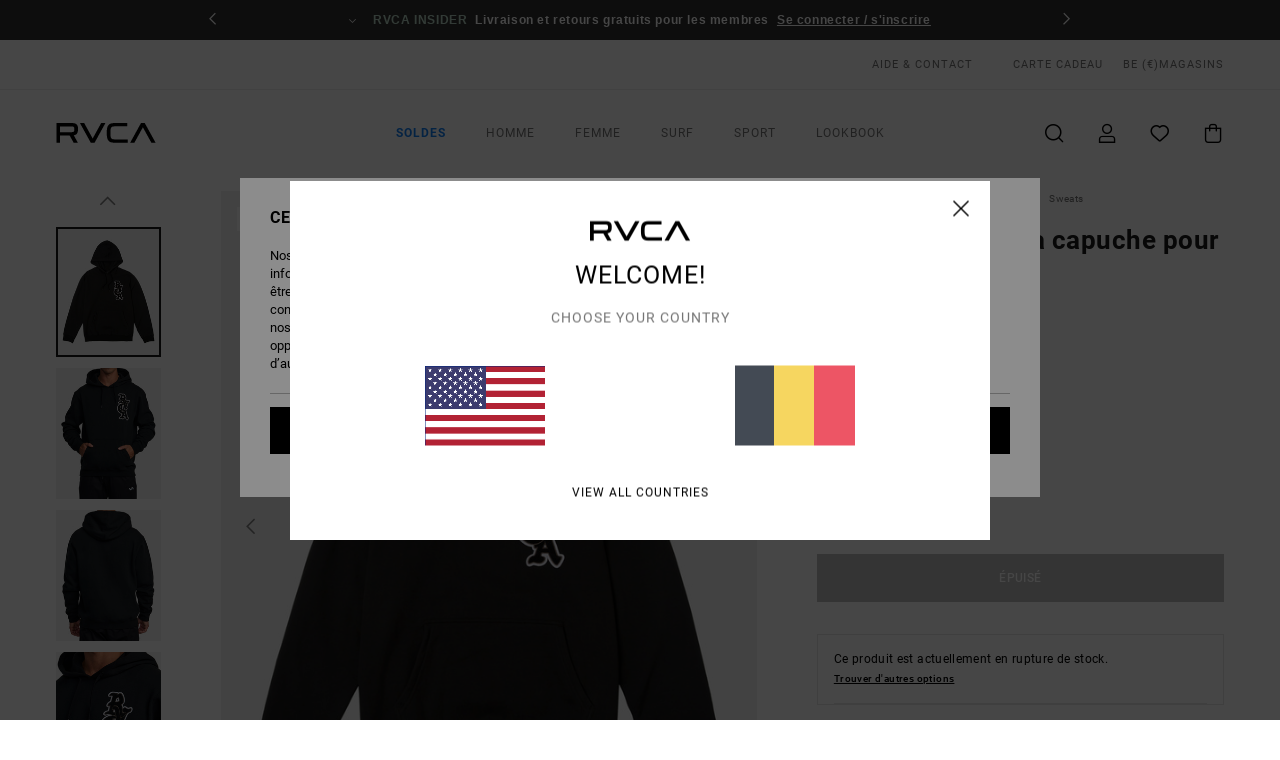

--- FILE ---
content_type: text/html; charset=utf-8
request_url: https://www.google.com/recaptcha/api2/anchor?ar=1&k=6LeWbaMhAAAAANMnFJs95EaekEpz5MLItjJd2x21&co=aHR0cHM6Ly93d3cucnZjYS1zdG9yZS5iZTo0NDM.&hl=en&v=PoyoqOPhxBO7pBk68S4YbpHZ&size=invisible&anchor-ms=20000&execute-ms=30000&cb=x229fqrb8ahf
body_size: 48678
content:
<!DOCTYPE HTML><html dir="ltr" lang="en"><head><meta http-equiv="Content-Type" content="text/html; charset=UTF-8">
<meta http-equiv="X-UA-Compatible" content="IE=edge">
<title>reCAPTCHA</title>
<style type="text/css">
/* cyrillic-ext */
@font-face {
  font-family: 'Roboto';
  font-style: normal;
  font-weight: 400;
  font-stretch: 100%;
  src: url(//fonts.gstatic.com/s/roboto/v48/KFO7CnqEu92Fr1ME7kSn66aGLdTylUAMa3GUBHMdazTgWw.woff2) format('woff2');
  unicode-range: U+0460-052F, U+1C80-1C8A, U+20B4, U+2DE0-2DFF, U+A640-A69F, U+FE2E-FE2F;
}
/* cyrillic */
@font-face {
  font-family: 'Roboto';
  font-style: normal;
  font-weight: 400;
  font-stretch: 100%;
  src: url(//fonts.gstatic.com/s/roboto/v48/KFO7CnqEu92Fr1ME7kSn66aGLdTylUAMa3iUBHMdazTgWw.woff2) format('woff2');
  unicode-range: U+0301, U+0400-045F, U+0490-0491, U+04B0-04B1, U+2116;
}
/* greek-ext */
@font-face {
  font-family: 'Roboto';
  font-style: normal;
  font-weight: 400;
  font-stretch: 100%;
  src: url(//fonts.gstatic.com/s/roboto/v48/KFO7CnqEu92Fr1ME7kSn66aGLdTylUAMa3CUBHMdazTgWw.woff2) format('woff2');
  unicode-range: U+1F00-1FFF;
}
/* greek */
@font-face {
  font-family: 'Roboto';
  font-style: normal;
  font-weight: 400;
  font-stretch: 100%;
  src: url(//fonts.gstatic.com/s/roboto/v48/KFO7CnqEu92Fr1ME7kSn66aGLdTylUAMa3-UBHMdazTgWw.woff2) format('woff2');
  unicode-range: U+0370-0377, U+037A-037F, U+0384-038A, U+038C, U+038E-03A1, U+03A3-03FF;
}
/* math */
@font-face {
  font-family: 'Roboto';
  font-style: normal;
  font-weight: 400;
  font-stretch: 100%;
  src: url(//fonts.gstatic.com/s/roboto/v48/KFO7CnqEu92Fr1ME7kSn66aGLdTylUAMawCUBHMdazTgWw.woff2) format('woff2');
  unicode-range: U+0302-0303, U+0305, U+0307-0308, U+0310, U+0312, U+0315, U+031A, U+0326-0327, U+032C, U+032F-0330, U+0332-0333, U+0338, U+033A, U+0346, U+034D, U+0391-03A1, U+03A3-03A9, U+03B1-03C9, U+03D1, U+03D5-03D6, U+03F0-03F1, U+03F4-03F5, U+2016-2017, U+2034-2038, U+203C, U+2040, U+2043, U+2047, U+2050, U+2057, U+205F, U+2070-2071, U+2074-208E, U+2090-209C, U+20D0-20DC, U+20E1, U+20E5-20EF, U+2100-2112, U+2114-2115, U+2117-2121, U+2123-214F, U+2190, U+2192, U+2194-21AE, U+21B0-21E5, U+21F1-21F2, U+21F4-2211, U+2213-2214, U+2216-22FF, U+2308-230B, U+2310, U+2319, U+231C-2321, U+2336-237A, U+237C, U+2395, U+239B-23B7, U+23D0, U+23DC-23E1, U+2474-2475, U+25AF, U+25B3, U+25B7, U+25BD, U+25C1, U+25CA, U+25CC, U+25FB, U+266D-266F, U+27C0-27FF, U+2900-2AFF, U+2B0E-2B11, U+2B30-2B4C, U+2BFE, U+3030, U+FF5B, U+FF5D, U+1D400-1D7FF, U+1EE00-1EEFF;
}
/* symbols */
@font-face {
  font-family: 'Roboto';
  font-style: normal;
  font-weight: 400;
  font-stretch: 100%;
  src: url(//fonts.gstatic.com/s/roboto/v48/KFO7CnqEu92Fr1ME7kSn66aGLdTylUAMaxKUBHMdazTgWw.woff2) format('woff2');
  unicode-range: U+0001-000C, U+000E-001F, U+007F-009F, U+20DD-20E0, U+20E2-20E4, U+2150-218F, U+2190, U+2192, U+2194-2199, U+21AF, U+21E6-21F0, U+21F3, U+2218-2219, U+2299, U+22C4-22C6, U+2300-243F, U+2440-244A, U+2460-24FF, U+25A0-27BF, U+2800-28FF, U+2921-2922, U+2981, U+29BF, U+29EB, U+2B00-2BFF, U+4DC0-4DFF, U+FFF9-FFFB, U+10140-1018E, U+10190-1019C, U+101A0, U+101D0-101FD, U+102E0-102FB, U+10E60-10E7E, U+1D2C0-1D2D3, U+1D2E0-1D37F, U+1F000-1F0FF, U+1F100-1F1AD, U+1F1E6-1F1FF, U+1F30D-1F30F, U+1F315, U+1F31C, U+1F31E, U+1F320-1F32C, U+1F336, U+1F378, U+1F37D, U+1F382, U+1F393-1F39F, U+1F3A7-1F3A8, U+1F3AC-1F3AF, U+1F3C2, U+1F3C4-1F3C6, U+1F3CA-1F3CE, U+1F3D4-1F3E0, U+1F3ED, U+1F3F1-1F3F3, U+1F3F5-1F3F7, U+1F408, U+1F415, U+1F41F, U+1F426, U+1F43F, U+1F441-1F442, U+1F444, U+1F446-1F449, U+1F44C-1F44E, U+1F453, U+1F46A, U+1F47D, U+1F4A3, U+1F4B0, U+1F4B3, U+1F4B9, U+1F4BB, U+1F4BF, U+1F4C8-1F4CB, U+1F4D6, U+1F4DA, U+1F4DF, U+1F4E3-1F4E6, U+1F4EA-1F4ED, U+1F4F7, U+1F4F9-1F4FB, U+1F4FD-1F4FE, U+1F503, U+1F507-1F50B, U+1F50D, U+1F512-1F513, U+1F53E-1F54A, U+1F54F-1F5FA, U+1F610, U+1F650-1F67F, U+1F687, U+1F68D, U+1F691, U+1F694, U+1F698, U+1F6AD, U+1F6B2, U+1F6B9-1F6BA, U+1F6BC, U+1F6C6-1F6CF, U+1F6D3-1F6D7, U+1F6E0-1F6EA, U+1F6F0-1F6F3, U+1F6F7-1F6FC, U+1F700-1F7FF, U+1F800-1F80B, U+1F810-1F847, U+1F850-1F859, U+1F860-1F887, U+1F890-1F8AD, U+1F8B0-1F8BB, U+1F8C0-1F8C1, U+1F900-1F90B, U+1F93B, U+1F946, U+1F984, U+1F996, U+1F9E9, U+1FA00-1FA6F, U+1FA70-1FA7C, U+1FA80-1FA89, U+1FA8F-1FAC6, U+1FACE-1FADC, U+1FADF-1FAE9, U+1FAF0-1FAF8, U+1FB00-1FBFF;
}
/* vietnamese */
@font-face {
  font-family: 'Roboto';
  font-style: normal;
  font-weight: 400;
  font-stretch: 100%;
  src: url(//fonts.gstatic.com/s/roboto/v48/KFO7CnqEu92Fr1ME7kSn66aGLdTylUAMa3OUBHMdazTgWw.woff2) format('woff2');
  unicode-range: U+0102-0103, U+0110-0111, U+0128-0129, U+0168-0169, U+01A0-01A1, U+01AF-01B0, U+0300-0301, U+0303-0304, U+0308-0309, U+0323, U+0329, U+1EA0-1EF9, U+20AB;
}
/* latin-ext */
@font-face {
  font-family: 'Roboto';
  font-style: normal;
  font-weight: 400;
  font-stretch: 100%;
  src: url(//fonts.gstatic.com/s/roboto/v48/KFO7CnqEu92Fr1ME7kSn66aGLdTylUAMa3KUBHMdazTgWw.woff2) format('woff2');
  unicode-range: U+0100-02BA, U+02BD-02C5, U+02C7-02CC, U+02CE-02D7, U+02DD-02FF, U+0304, U+0308, U+0329, U+1D00-1DBF, U+1E00-1E9F, U+1EF2-1EFF, U+2020, U+20A0-20AB, U+20AD-20C0, U+2113, U+2C60-2C7F, U+A720-A7FF;
}
/* latin */
@font-face {
  font-family: 'Roboto';
  font-style: normal;
  font-weight: 400;
  font-stretch: 100%;
  src: url(//fonts.gstatic.com/s/roboto/v48/KFO7CnqEu92Fr1ME7kSn66aGLdTylUAMa3yUBHMdazQ.woff2) format('woff2');
  unicode-range: U+0000-00FF, U+0131, U+0152-0153, U+02BB-02BC, U+02C6, U+02DA, U+02DC, U+0304, U+0308, U+0329, U+2000-206F, U+20AC, U+2122, U+2191, U+2193, U+2212, U+2215, U+FEFF, U+FFFD;
}
/* cyrillic-ext */
@font-face {
  font-family: 'Roboto';
  font-style: normal;
  font-weight: 500;
  font-stretch: 100%;
  src: url(//fonts.gstatic.com/s/roboto/v48/KFO7CnqEu92Fr1ME7kSn66aGLdTylUAMa3GUBHMdazTgWw.woff2) format('woff2');
  unicode-range: U+0460-052F, U+1C80-1C8A, U+20B4, U+2DE0-2DFF, U+A640-A69F, U+FE2E-FE2F;
}
/* cyrillic */
@font-face {
  font-family: 'Roboto';
  font-style: normal;
  font-weight: 500;
  font-stretch: 100%;
  src: url(//fonts.gstatic.com/s/roboto/v48/KFO7CnqEu92Fr1ME7kSn66aGLdTylUAMa3iUBHMdazTgWw.woff2) format('woff2');
  unicode-range: U+0301, U+0400-045F, U+0490-0491, U+04B0-04B1, U+2116;
}
/* greek-ext */
@font-face {
  font-family: 'Roboto';
  font-style: normal;
  font-weight: 500;
  font-stretch: 100%;
  src: url(//fonts.gstatic.com/s/roboto/v48/KFO7CnqEu92Fr1ME7kSn66aGLdTylUAMa3CUBHMdazTgWw.woff2) format('woff2');
  unicode-range: U+1F00-1FFF;
}
/* greek */
@font-face {
  font-family: 'Roboto';
  font-style: normal;
  font-weight: 500;
  font-stretch: 100%;
  src: url(//fonts.gstatic.com/s/roboto/v48/KFO7CnqEu92Fr1ME7kSn66aGLdTylUAMa3-UBHMdazTgWw.woff2) format('woff2');
  unicode-range: U+0370-0377, U+037A-037F, U+0384-038A, U+038C, U+038E-03A1, U+03A3-03FF;
}
/* math */
@font-face {
  font-family: 'Roboto';
  font-style: normal;
  font-weight: 500;
  font-stretch: 100%;
  src: url(//fonts.gstatic.com/s/roboto/v48/KFO7CnqEu92Fr1ME7kSn66aGLdTylUAMawCUBHMdazTgWw.woff2) format('woff2');
  unicode-range: U+0302-0303, U+0305, U+0307-0308, U+0310, U+0312, U+0315, U+031A, U+0326-0327, U+032C, U+032F-0330, U+0332-0333, U+0338, U+033A, U+0346, U+034D, U+0391-03A1, U+03A3-03A9, U+03B1-03C9, U+03D1, U+03D5-03D6, U+03F0-03F1, U+03F4-03F5, U+2016-2017, U+2034-2038, U+203C, U+2040, U+2043, U+2047, U+2050, U+2057, U+205F, U+2070-2071, U+2074-208E, U+2090-209C, U+20D0-20DC, U+20E1, U+20E5-20EF, U+2100-2112, U+2114-2115, U+2117-2121, U+2123-214F, U+2190, U+2192, U+2194-21AE, U+21B0-21E5, U+21F1-21F2, U+21F4-2211, U+2213-2214, U+2216-22FF, U+2308-230B, U+2310, U+2319, U+231C-2321, U+2336-237A, U+237C, U+2395, U+239B-23B7, U+23D0, U+23DC-23E1, U+2474-2475, U+25AF, U+25B3, U+25B7, U+25BD, U+25C1, U+25CA, U+25CC, U+25FB, U+266D-266F, U+27C0-27FF, U+2900-2AFF, U+2B0E-2B11, U+2B30-2B4C, U+2BFE, U+3030, U+FF5B, U+FF5D, U+1D400-1D7FF, U+1EE00-1EEFF;
}
/* symbols */
@font-face {
  font-family: 'Roboto';
  font-style: normal;
  font-weight: 500;
  font-stretch: 100%;
  src: url(//fonts.gstatic.com/s/roboto/v48/KFO7CnqEu92Fr1ME7kSn66aGLdTylUAMaxKUBHMdazTgWw.woff2) format('woff2');
  unicode-range: U+0001-000C, U+000E-001F, U+007F-009F, U+20DD-20E0, U+20E2-20E4, U+2150-218F, U+2190, U+2192, U+2194-2199, U+21AF, U+21E6-21F0, U+21F3, U+2218-2219, U+2299, U+22C4-22C6, U+2300-243F, U+2440-244A, U+2460-24FF, U+25A0-27BF, U+2800-28FF, U+2921-2922, U+2981, U+29BF, U+29EB, U+2B00-2BFF, U+4DC0-4DFF, U+FFF9-FFFB, U+10140-1018E, U+10190-1019C, U+101A0, U+101D0-101FD, U+102E0-102FB, U+10E60-10E7E, U+1D2C0-1D2D3, U+1D2E0-1D37F, U+1F000-1F0FF, U+1F100-1F1AD, U+1F1E6-1F1FF, U+1F30D-1F30F, U+1F315, U+1F31C, U+1F31E, U+1F320-1F32C, U+1F336, U+1F378, U+1F37D, U+1F382, U+1F393-1F39F, U+1F3A7-1F3A8, U+1F3AC-1F3AF, U+1F3C2, U+1F3C4-1F3C6, U+1F3CA-1F3CE, U+1F3D4-1F3E0, U+1F3ED, U+1F3F1-1F3F3, U+1F3F5-1F3F7, U+1F408, U+1F415, U+1F41F, U+1F426, U+1F43F, U+1F441-1F442, U+1F444, U+1F446-1F449, U+1F44C-1F44E, U+1F453, U+1F46A, U+1F47D, U+1F4A3, U+1F4B0, U+1F4B3, U+1F4B9, U+1F4BB, U+1F4BF, U+1F4C8-1F4CB, U+1F4D6, U+1F4DA, U+1F4DF, U+1F4E3-1F4E6, U+1F4EA-1F4ED, U+1F4F7, U+1F4F9-1F4FB, U+1F4FD-1F4FE, U+1F503, U+1F507-1F50B, U+1F50D, U+1F512-1F513, U+1F53E-1F54A, U+1F54F-1F5FA, U+1F610, U+1F650-1F67F, U+1F687, U+1F68D, U+1F691, U+1F694, U+1F698, U+1F6AD, U+1F6B2, U+1F6B9-1F6BA, U+1F6BC, U+1F6C6-1F6CF, U+1F6D3-1F6D7, U+1F6E0-1F6EA, U+1F6F0-1F6F3, U+1F6F7-1F6FC, U+1F700-1F7FF, U+1F800-1F80B, U+1F810-1F847, U+1F850-1F859, U+1F860-1F887, U+1F890-1F8AD, U+1F8B0-1F8BB, U+1F8C0-1F8C1, U+1F900-1F90B, U+1F93B, U+1F946, U+1F984, U+1F996, U+1F9E9, U+1FA00-1FA6F, U+1FA70-1FA7C, U+1FA80-1FA89, U+1FA8F-1FAC6, U+1FACE-1FADC, U+1FADF-1FAE9, U+1FAF0-1FAF8, U+1FB00-1FBFF;
}
/* vietnamese */
@font-face {
  font-family: 'Roboto';
  font-style: normal;
  font-weight: 500;
  font-stretch: 100%;
  src: url(//fonts.gstatic.com/s/roboto/v48/KFO7CnqEu92Fr1ME7kSn66aGLdTylUAMa3OUBHMdazTgWw.woff2) format('woff2');
  unicode-range: U+0102-0103, U+0110-0111, U+0128-0129, U+0168-0169, U+01A0-01A1, U+01AF-01B0, U+0300-0301, U+0303-0304, U+0308-0309, U+0323, U+0329, U+1EA0-1EF9, U+20AB;
}
/* latin-ext */
@font-face {
  font-family: 'Roboto';
  font-style: normal;
  font-weight: 500;
  font-stretch: 100%;
  src: url(//fonts.gstatic.com/s/roboto/v48/KFO7CnqEu92Fr1ME7kSn66aGLdTylUAMa3KUBHMdazTgWw.woff2) format('woff2');
  unicode-range: U+0100-02BA, U+02BD-02C5, U+02C7-02CC, U+02CE-02D7, U+02DD-02FF, U+0304, U+0308, U+0329, U+1D00-1DBF, U+1E00-1E9F, U+1EF2-1EFF, U+2020, U+20A0-20AB, U+20AD-20C0, U+2113, U+2C60-2C7F, U+A720-A7FF;
}
/* latin */
@font-face {
  font-family: 'Roboto';
  font-style: normal;
  font-weight: 500;
  font-stretch: 100%;
  src: url(//fonts.gstatic.com/s/roboto/v48/KFO7CnqEu92Fr1ME7kSn66aGLdTylUAMa3yUBHMdazQ.woff2) format('woff2');
  unicode-range: U+0000-00FF, U+0131, U+0152-0153, U+02BB-02BC, U+02C6, U+02DA, U+02DC, U+0304, U+0308, U+0329, U+2000-206F, U+20AC, U+2122, U+2191, U+2193, U+2212, U+2215, U+FEFF, U+FFFD;
}
/* cyrillic-ext */
@font-face {
  font-family: 'Roboto';
  font-style: normal;
  font-weight: 900;
  font-stretch: 100%;
  src: url(//fonts.gstatic.com/s/roboto/v48/KFO7CnqEu92Fr1ME7kSn66aGLdTylUAMa3GUBHMdazTgWw.woff2) format('woff2');
  unicode-range: U+0460-052F, U+1C80-1C8A, U+20B4, U+2DE0-2DFF, U+A640-A69F, U+FE2E-FE2F;
}
/* cyrillic */
@font-face {
  font-family: 'Roboto';
  font-style: normal;
  font-weight: 900;
  font-stretch: 100%;
  src: url(//fonts.gstatic.com/s/roboto/v48/KFO7CnqEu92Fr1ME7kSn66aGLdTylUAMa3iUBHMdazTgWw.woff2) format('woff2');
  unicode-range: U+0301, U+0400-045F, U+0490-0491, U+04B0-04B1, U+2116;
}
/* greek-ext */
@font-face {
  font-family: 'Roboto';
  font-style: normal;
  font-weight: 900;
  font-stretch: 100%;
  src: url(//fonts.gstatic.com/s/roboto/v48/KFO7CnqEu92Fr1ME7kSn66aGLdTylUAMa3CUBHMdazTgWw.woff2) format('woff2');
  unicode-range: U+1F00-1FFF;
}
/* greek */
@font-face {
  font-family: 'Roboto';
  font-style: normal;
  font-weight: 900;
  font-stretch: 100%;
  src: url(//fonts.gstatic.com/s/roboto/v48/KFO7CnqEu92Fr1ME7kSn66aGLdTylUAMa3-UBHMdazTgWw.woff2) format('woff2');
  unicode-range: U+0370-0377, U+037A-037F, U+0384-038A, U+038C, U+038E-03A1, U+03A3-03FF;
}
/* math */
@font-face {
  font-family: 'Roboto';
  font-style: normal;
  font-weight: 900;
  font-stretch: 100%;
  src: url(//fonts.gstatic.com/s/roboto/v48/KFO7CnqEu92Fr1ME7kSn66aGLdTylUAMawCUBHMdazTgWw.woff2) format('woff2');
  unicode-range: U+0302-0303, U+0305, U+0307-0308, U+0310, U+0312, U+0315, U+031A, U+0326-0327, U+032C, U+032F-0330, U+0332-0333, U+0338, U+033A, U+0346, U+034D, U+0391-03A1, U+03A3-03A9, U+03B1-03C9, U+03D1, U+03D5-03D6, U+03F0-03F1, U+03F4-03F5, U+2016-2017, U+2034-2038, U+203C, U+2040, U+2043, U+2047, U+2050, U+2057, U+205F, U+2070-2071, U+2074-208E, U+2090-209C, U+20D0-20DC, U+20E1, U+20E5-20EF, U+2100-2112, U+2114-2115, U+2117-2121, U+2123-214F, U+2190, U+2192, U+2194-21AE, U+21B0-21E5, U+21F1-21F2, U+21F4-2211, U+2213-2214, U+2216-22FF, U+2308-230B, U+2310, U+2319, U+231C-2321, U+2336-237A, U+237C, U+2395, U+239B-23B7, U+23D0, U+23DC-23E1, U+2474-2475, U+25AF, U+25B3, U+25B7, U+25BD, U+25C1, U+25CA, U+25CC, U+25FB, U+266D-266F, U+27C0-27FF, U+2900-2AFF, U+2B0E-2B11, U+2B30-2B4C, U+2BFE, U+3030, U+FF5B, U+FF5D, U+1D400-1D7FF, U+1EE00-1EEFF;
}
/* symbols */
@font-face {
  font-family: 'Roboto';
  font-style: normal;
  font-weight: 900;
  font-stretch: 100%;
  src: url(//fonts.gstatic.com/s/roboto/v48/KFO7CnqEu92Fr1ME7kSn66aGLdTylUAMaxKUBHMdazTgWw.woff2) format('woff2');
  unicode-range: U+0001-000C, U+000E-001F, U+007F-009F, U+20DD-20E0, U+20E2-20E4, U+2150-218F, U+2190, U+2192, U+2194-2199, U+21AF, U+21E6-21F0, U+21F3, U+2218-2219, U+2299, U+22C4-22C6, U+2300-243F, U+2440-244A, U+2460-24FF, U+25A0-27BF, U+2800-28FF, U+2921-2922, U+2981, U+29BF, U+29EB, U+2B00-2BFF, U+4DC0-4DFF, U+FFF9-FFFB, U+10140-1018E, U+10190-1019C, U+101A0, U+101D0-101FD, U+102E0-102FB, U+10E60-10E7E, U+1D2C0-1D2D3, U+1D2E0-1D37F, U+1F000-1F0FF, U+1F100-1F1AD, U+1F1E6-1F1FF, U+1F30D-1F30F, U+1F315, U+1F31C, U+1F31E, U+1F320-1F32C, U+1F336, U+1F378, U+1F37D, U+1F382, U+1F393-1F39F, U+1F3A7-1F3A8, U+1F3AC-1F3AF, U+1F3C2, U+1F3C4-1F3C6, U+1F3CA-1F3CE, U+1F3D4-1F3E0, U+1F3ED, U+1F3F1-1F3F3, U+1F3F5-1F3F7, U+1F408, U+1F415, U+1F41F, U+1F426, U+1F43F, U+1F441-1F442, U+1F444, U+1F446-1F449, U+1F44C-1F44E, U+1F453, U+1F46A, U+1F47D, U+1F4A3, U+1F4B0, U+1F4B3, U+1F4B9, U+1F4BB, U+1F4BF, U+1F4C8-1F4CB, U+1F4D6, U+1F4DA, U+1F4DF, U+1F4E3-1F4E6, U+1F4EA-1F4ED, U+1F4F7, U+1F4F9-1F4FB, U+1F4FD-1F4FE, U+1F503, U+1F507-1F50B, U+1F50D, U+1F512-1F513, U+1F53E-1F54A, U+1F54F-1F5FA, U+1F610, U+1F650-1F67F, U+1F687, U+1F68D, U+1F691, U+1F694, U+1F698, U+1F6AD, U+1F6B2, U+1F6B9-1F6BA, U+1F6BC, U+1F6C6-1F6CF, U+1F6D3-1F6D7, U+1F6E0-1F6EA, U+1F6F0-1F6F3, U+1F6F7-1F6FC, U+1F700-1F7FF, U+1F800-1F80B, U+1F810-1F847, U+1F850-1F859, U+1F860-1F887, U+1F890-1F8AD, U+1F8B0-1F8BB, U+1F8C0-1F8C1, U+1F900-1F90B, U+1F93B, U+1F946, U+1F984, U+1F996, U+1F9E9, U+1FA00-1FA6F, U+1FA70-1FA7C, U+1FA80-1FA89, U+1FA8F-1FAC6, U+1FACE-1FADC, U+1FADF-1FAE9, U+1FAF0-1FAF8, U+1FB00-1FBFF;
}
/* vietnamese */
@font-face {
  font-family: 'Roboto';
  font-style: normal;
  font-weight: 900;
  font-stretch: 100%;
  src: url(//fonts.gstatic.com/s/roboto/v48/KFO7CnqEu92Fr1ME7kSn66aGLdTylUAMa3OUBHMdazTgWw.woff2) format('woff2');
  unicode-range: U+0102-0103, U+0110-0111, U+0128-0129, U+0168-0169, U+01A0-01A1, U+01AF-01B0, U+0300-0301, U+0303-0304, U+0308-0309, U+0323, U+0329, U+1EA0-1EF9, U+20AB;
}
/* latin-ext */
@font-face {
  font-family: 'Roboto';
  font-style: normal;
  font-weight: 900;
  font-stretch: 100%;
  src: url(//fonts.gstatic.com/s/roboto/v48/KFO7CnqEu92Fr1ME7kSn66aGLdTylUAMa3KUBHMdazTgWw.woff2) format('woff2');
  unicode-range: U+0100-02BA, U+02BD-02C5, U+02C7-02CC, U+02CE-02D7, U+02DD-02FF, U+0304, U+0308, U+0329, U+1D00-1DBF, U+1E00-1E9F, U+1EF2-1EFF, U+2020, U+20A0-20AB, U+20AD-20C0, U+2113, U+2C60-2C7F, U+A720-A7FF;
}
/* latin */
@font-face {
  font-family: 'Roboto';
  font-style: normal;
  font-weight: 900;
  font-stretch: 100%;
  src: url(//fonts.gstatic.com/s/roboto/v48/KFO7CnqEu92Fr1ME7kSn66aGLdTylUAMa3yUBHMdazQ.woff2) format('woff2');
  unicode-range: U+0000-00FF, U+0131, U+0152-0153, U+02BB-02BC, U+02C6, U+02DA, U+02DC, U+0304, U+0308, U+0329, U+2000-206F, U+20AC, U+2122, U+2191, U+2193, U+2212, U+2215, U+FEFF, U+FFFD;
}

</style>
<link rel="stylesheet" type="text/css" href="https://www.gstatic.com/recaptcha/releases/PoyoqOPhxBO7pBk68S4YbpHZ/styles__ltr.css">
<script nonce="f768jRDKPKruTVx3s80K0g" type="text/javascript">window['__recaptcha_api'] = 'https://www.google.com/recaptcha/api2/';</script>
<script type="text/javascript" src="https://www.gstatic.com/recaptcha/releases/PoyoqOPhxBO7pBk68S4YbpHZ/recaptcha__en.js" nonce="f768jRDKPKruTVx3s80K0g">
      
    </script></head>
<body><div id="rc-anchor-alert" class="rc-anchor-alert"></div>
<input type="hidden" id="recaptcha-token" value="[base64]">
<script type="text/javascript" nonce="f768jRDKPKruTVx3s80K0g">
      recaptcha.anchor.Main.init("[\x22ainput\x22,[\x22bgdata\x22,\x22\x22,\[base64]/[base64]/MjU1Ong/[base64]/[base64]/[base64]/[base64]/[base64]/[base64]/[base64]/[base64]/[base64]/[base64]/[base64]/[base64]/[base64]/[base64]/[base64]\\u003d\x22,\[base64]\\u003d\x22,\x22Q3AKTsO9w40aEipHwot/wp8mLlwLwq7Cul/Dk2IOR8KuQQnCusOzJE5yP23Dt8OawprCuRQEcsOew6TCpwJQFVnDmgjDlX8ZwoF3IsKuw4fCm8KbIjEWw4LCkgzCkBNHwpE/w5LCiVwObicmwqLCkMKMEMKcAgHCjUrDnsKAwqbDqG57c8KgZX3DthrCucONwrZ+SBfCmcKHYykGHwTDusOQwpxnw6jDiMO9w6TCl8Obwr3Cqg/CsVk9PXlVw77ChsOVFT3DucOAwpVtwpTDhMObwoDCtsOWw6jCs8OJwrvCu8KBG8OCc8K7wqnCu2d0w4/CsjU+S8ODFg0wOcOkw49jwq5Uw4fDsMOZLUpwwpsyZsOqwphCw7TCn3nCnXLCjlMgwonCpntpw4l1H1fCvWrDgcOjMcOOUS4hdsKRe8O/C13Dth/CrMKzZhrDv8O/wrjCrRwJQMOuUsOHw7AjScOUw6/CpDYbw57ClsOnLiPDvTfCucKTw4XDmirDlkUAV8KKOB3Dt2DCusOYw7EabcKObQU2fsK1w7PClxfDqcKCCMOXw4PDrcKPwqAdQj/CpHjDoS49w6BFwr7DtcKaw73CtcKAw4bDuAhAeMKqd3M6cErDq1A4wpXDhn/[base64]/wojCgsKCw4LDl8K0wqU7wqnDlgoiwp4YCRZqV8K/w4XDkhjCmAjCli9/[base64]/[base64]/CjkM6w5PDsXULc2wSHcOhT8KPw7fDhMKbJMOCwpkwO8O3wqLDrcKww6XDt8KSwrrClhjCrBrChnl+MXjDhCnCsirCicOTFMKEY2cwLVTCtMOzGULCscOEwqXCg8ONNQoDwo/DlSLDhsKKw4tKw5kZI8KXFcKUScKZNzjDj2/Cl8OcAW1yw4JmwqNawrXDgUlpe2kNNsOdw5dvXDPCjcODUsKSCMKSw4lew7DDvQfDgFjCvRPDqMK9csKtL0xJIDl/fcK6OMOHOcOaKU5Bwp7CnkfDkcOgasKVwrvCkMOFwo9PZ8KIwrjCuwPChMKrwq/CiBhSwpIaw4DClsKJw4bCon3DuTQOwo7CicKYw7Q5wp3Dnx00woPCuHVdYcOOGsORw6VWwqxQw57CusO/Hwdbw7xaw47CkEjDpnnDgGPDpEoAw6lnYsK3f3rDvjFBJlYnGsK6woTCqE1yw7/DlsK4w6HCjkYEGQBpwr/[base64]/CocKoEklBwpDDpSU4H8OeOyc9EhtGNsKKwr/DosKTe8KwwprDjQfDhijCuDIhwpXDrADCnBnCusOWOmR4wonDoSbCiiTCusKMEgE7acOow6tbAUjDicKAw57DmMKNNcOUw4MvSjNjbzDDvH/[base64]/CsMOwesOQTsKuw7nDmMONwrcKw5kwwonDklsCwr7CuwvDlsKXwrR1w6XCpsOMCXrClMOhDRTDpnvCv8KRNxPClMOhw7/[base64]/wpvDnUHDtcO9FRDDp1/[base64]/wp3DpFTCiMKOwp/[base64]/Dhk8Iw6XCrMOhw77Dh8KFw7tCRUJ5RGHCvxdRX8KoYmTDtcKGYDMrasOFwqQUBCY8b8O1w4HDrBDCosOrS8OFccOePsOiw6pzZi8VdyE4aAo0wr7Dh1twCiNtwr93w4Yhw6jDrRFlSSR2IVzCo8KhwpxwFxpGMMOAwpzDgz/DkcOcFXHCoR9UHSV7wpTCuxYYwrYia2vCicOmwoHCggPCnxvDrz4Aw6DDusKVw5x7w55lYm3Cu8K6wq7DosKlXsKcCMO6woFPwooHcArDisKiwpLCkwsifm7Cq8OHXcKywqYPwqHCqWt/OcO8B8KdYmbCq0oPMmDDu1LDoMKiwoQdc8KrXcKgw49EAsKDO8OQw4TCs3vDkMKtw6o3UsOdSy9uBcOlw6HCosK7w5XChAJQw49NwqjCq2QrHTR+w6nCnRTDmV8zSzsKaRhSw73ClzZOCwByXsKiw6oAw4DCjMOIYcK7wqdaGMKDC8OeSH8tw7fDvRzCqcK4woTCuF/DmH3DkhMuYCENZVAzVcKDwoFpwop7KjYWwqXChj5Fw5PChEBswoIrOVPCrWIWw4HClcKGw6JBVVfCh2XDocKtTMKtw6rDoFk6esKawobDs8K3A3Ukwo/CjMKUVsOXwq7DtyDDgwg7fsKewpfDqsONVcKewrl1w5UBK3LDucKUDkFkCiHDkEPDqsKYwo/Cn8Kyw4/Cm8OVQMKDwobDkxzDuy7DizIcwrHDjcKkZcK5A8KyPlofwpNmwrE4VCbDni9aw63CpgvCg2xYwpzDgRzDlBx4w6HDp10iw6kXw6zDiE3CtyYfw6LCnmhPEXBvXVDDjnsHMcO/FnXCtMO/WcOwwrx7H8KRwrbCj8OCw4DCigrCnFgZJzYMeywBw73DoCFeTQ3CtXBBwqPClMOww4JsC8OtwrHDnkgzLsK1Gy/[base64]/CvMKbw6DCjVJESSDDihweIMOsWDp/[base64]/DvMKoE8OYNmrCqcOhWsOFw5dRRsKjw5LCgUhewpUUYREcwrLDo2fCicKawqvDqMKnTDJ1w4bCi8O2wrnCuybCnwVmw6hAFMK6RMOqwqXCqcKXwoLCllPCkMOgUcKeesKDwqDDpDwbXkd2BMKsW8KuOMKEwoHCrMOSw6cAw41yw4PDhxEnwrfDkF/Dl1nClULCpVoiwqDDmcKIZMKywr9DUQorwqPCgMKgI3/CnTVVwqwvw7I7HMOOZUAEV8K3KE/DhAJ3wpJdwpXDgMOZUMKDJMOUwoNvwrHCjMKUYMKOfMKpUMOjGh48w5jCg8KPK1XCkXDCv8KlSVBecGsGXiPDncOAZcONw6NrSMK/wppIA2fCtyLCrGjCjn7CsMO0VRbDuMKaGMKxw6coZ8KQIzXCmMOQLmUTAsKnJwBvw5V0esK+Yw3DtsOswqjClTNvBcKZYz1gwoUFwqDDl8ODDsKgBMO1w6VawpXDrcKQw6XDoSAEOMO1wqhmw6fDtxsIwprDmxrCmsOdwp8cwr/Dhg3DlxV6w55SYMO1w7LCqW/DpMK9wqjDmcKCw7sfIcKZwosYDcKDDcKMcsKyw77DrndrwrJzXG9xATw4UBbCh8K/LA3Dv8OXYsO1w5bDnRjDiMKXaBI7JcO3Qx05R8OBPhvDiQEhGcKiw4/CqcKbHlDCrkvDpMOGw5HCj8Knb8Kfw6XCqgfDocKIw6J6woctExfDizoawqRgwo5OOmBJwrvCjMKyGMOFV0/DrGguwpnDg8Otw5rDhkcWwrDDj8K1esKWVDpxbD/[base64]/EHbDlTXDqCrCjWDDlkfDhkDCkw7CrsKFKMKLAMK2NcKsdV7CnSFZwpzCnDQAGUMdKA3DjXjCri7Cr8KNFGVswrQuwrNTw5/DgsOcdFs1w5fCq8Kiwo/[base64]/CtsOsw4tMTzRIw5nDv8K7RsK+woVhwqnCtMKww7HCqMKya8Ogw6jCsxoQw5soAxQdw4V3BcKOXzlxw6I0wrjDrno/w7/CosKBGCoQVijDkxPCu8O4w7vCtsKrwpxlAmBMwqPDoxvCvsOVQUN3w57CgsKXw4FHb3cYw6TCmELCsMK4wqsDeMKEecKGwoDDj3XDj8OAwp5+wog+A8Orw6ccUMKcw4DCv8Kkw5LCs0XDgcOBwoNgwqpGwqNoZ8O7w7xfwp/[base64]/w64tNW/DpznCpMKvw47DvVJ8d8Ojw5Nfw6xwwrwcOBFMJiADw4/DsgIBDcKLwo1/[base64]/QXgbwrXDviprwrLDg8Kjw5nCnMOpImDCqHPDrSTCtUJrPsOVBQolwqHCvMOpUMO+C0EmccKPw4Eew6vDg8OIVsKvcEzDjArCl8KXOcOFWcKew5YjwqTCujUsbsOLw7ALwq03wpAbw7Jrw6gbwqXDocO2fGbDr3tGZx3Cg1DCmkMUWCcFwpENw4XDnMOGwpIrVcK8L05/MMOREcKwVcKmwoNiwpVOTMOxGWVNwpfClMObwr3DuitYeTvCjwBXJcKcLEfCiUPDviHCtcKjW8Onw5/CmMKIZMOgexvCpcOJwqVZw6ExZMO3wqvDgz7Cu8KBRRJ7wqI0wp/CsB7DuAHCuRFYw6BTPRvDvsOGwrrDssONfMOiwqDCqyzDoDJ1ewvCoA51UkR+wpnCqcOUMMOnw7UDw7LCsnbCpMOEQX3CtcOXw5PCrUYww45mwqzCu3TDncOOwq0cwo8tExjDuBrClMK/[base64]/DrsOFw5Vqw73DisO3w6fDocOEYidAL8KZwrl8w5XCuXREQkTDghARSsO+wpvDhsO2w6tqUsK4JMKBaMKUw4HDvR4VcMKBw6nDumfDjMKSbScuw7/DmTUhAcOOXV3CrcKfw64iwqplwrvDmgJVw6vCosOMw6bCrXtcwrTDj8OHNX1DwofDosKiUMKZwq4JfVcnw7ISwqTDmVMvwpTCog9/[base64]/YTbDg8KeQsKtwp4ee8OTRcOoUBnDu8K3A1cbw5jClMKLRcKLKEnDuRTClcKlQ8K1HMOoBcO/w4wTw4PDj1New5I3SsOUw6bDnMK2WAslworCrsKhbcKMXXw7woQ3QsKdwpFyAsOwEMKZwqJMw7/CiHhCKMKxN8O5PBrDj8KIU8O3w6DCrFIwPmxmDU03DCM9w6PDiB1eNcOCw6XDusKVw5bDksOdOMORwq/[base64]/[base64]/wo1Awq3DicKsViLDkMKcdgvDoGQjwqohRMOwS0Rgw5AYwrs8wqnDi2jCjSRgw4LDnsOvw5hyfcKbwqDDmMK/w6XDsnvDsnpMbS7DuMOWfjxrwr1xwpwBw6rDmTp1AMK7cGI3PlXDv8KjwpDDsnh2wrQRKmAAGSFFwoQOVToSw7ALw5QIY0FZwp/DkMO/w4TCrMKmw5ZJUsOiw7jCqsK/aUDDhH/Dn8KXE8OkUMKWw4rDqcO2BTEGaULCjW0uD8K8fMKSdUN9f3Mcwp5wwqPChMKgaWUTDcOFw7fCm8OqLcOrwrnDicKNH2HDqUl8w44rAFMxw4F+w7rCv8KSMsKiTg13bsK+wpAWOFF1Bz/DlsOowpNNw4jDqDfCnBIYTSRnwoZZw7PDt8Ouw5puwqnClxXDs8KkBsO9wqnDtMO+e0jDiRfDucKzwqogbAofw6ctwqJtw73DgGLDrQU3OsKaWTpew6/CqzbCkMOlBcO+DMO7NMKvw5XChcK+w7BmHR0rw5fDssOEw6rDlcKpw4gqZsKMecOBw7J0wq3Dn2PCs8Kzw6zCmRrDhEx3YzfDrsOPw5hJw5nCnl7CkMOGJMKRFcKLw7XCs8O4w55jwq/CnTTCq8Ksw5/Cj2/[base64]/DimnDocOzwq4/[base64]/Dpz42w4LCixF7SsOmdcKqM8OhIsOmb37DjC58w5nCgmfDuytxZsKww5sUwpnDuMORRsOKIH3DtcOyZcO/VsO7w7TDlMKvDDxWX8OSw6HCklDClVQMwr0taMKcwoXCtsOMIAgcWcOAw7/DrFEqQMKyw5rCmEPDr8K+w5B+Ykp6wqTCl1PDqsONw7YMwojDpMO4wrXCl1pSU0PCsMK0CMKrwrbCrcKJwqUbw4rCr8KXbH/DjsKGJS3CncKxKSTCqxvDnsOoZxzCmQHDr8K2w55DE8OhbcKDD8KMXgHDtMOZFMOoNMOBGsKhwpHDh8O+Uzt9w63CqcOoMVXCtsKfE8KLM8OVwok5wp15T8ORw6/DkcOvPcOXEQjDg1zClsO8w6g7wplYwopsw6fCsQPDqmPCvRHCkBzDusOPfcOrwq/CicOCwoPDmsKCw7bDuUl+I8OteHbDkAc5w57Dr3hWw797GG7CognCvnLCvsOfWcO5F8OIcMOicRZzEXEpwpZRCcKBw4PCjnIgw7kpw6DDv8KQS8K1w5lzw7HDsR/CsjkATS7Drk/[base64]/[base64]/woY2JsO0w5lufsKRKBfCgsOnPzfDsWXCvBfDvxvDoMO6w40ewpPDqWNuEmJ/w7zDhEDCoQhhN21AC8KIcMKjbWjDqcKZIWU3IT7DnmvCiMOsw4IFwpjDlcKxw64vwqYvwr/CoF/[base64]/DqcK7OcKkw6phw7PCj1/DrRI7w6vDnRzCiRDDqsOHAsOWaMOwCkI6wqFAwqYYwo/CtiVbdwQFw6lrNsKVA3kYwo/Cg2AOPm/CtsKqR8O2wpBnw5TCnsOlacO7w6TDvcKISBLDg8K0TMOBw5XDlyNnwr06woHDrsKeanYvwpzDhRFRw5XDi2zCoHkfcXfCv8Ksw5zCmh9ow7vDmMK8EUF7w4zDqhErwqjCpngGw7/DhMKrZsKdw5Ziw5YnQ8OfOQjDvsKAGcOzIA7DlHNwI0dbHGjDs2ZjI3bDisKHL1o7w4Rrw6YFDXM3GsO3wpbCgFTCucOdfBzCvMOzEigPwq91w6NZD8K2MMOkwrMww5jChMOvw6BawoZRwrExRwfDrXzCsMKOG1Yzw5zCsy7CnsK/[base64]/DkMOcwpVww7IAw7LDqEDCix4LWk98w5g/w6HClx9bUWcUcCE5wqMtd1JrIMOhwrvCjRzCmCobN8ORwplfwoIrw73Dv8OSwpERdFHDpMKuAXPCnVxRwo1Twq/CicK5fcKtw65swprCtUhnRcOnw4jDikrDoyPCvcK7w7tMwo9uB01swrzDtcKcw5fCqhp4w7nDrcKMwrVqA1hNwpLDqh3Csgk5w7/Dmi7DpBhmwpvDqC3CjUENw6XChxPDlsOtasORHMK2wqXDginCosOdAMO8UHxtwrLDrGLCrcKYwq7DhMKtW8OQwqvDm1UZDsKFw57Cp8KKT8O5wqfCj8ONB8Kmwo9Ww4RPcgoRZMOROMOgw4Zzw54Hwo17SGVJel/[base64]/DuC/DnE3CqsKpwpjDu3ZNDx8zwq7DgG1Hwoo7w6NUGMOeazbDlMKzdcOvwpl0YcOVw4nCgcK2WhHCjsKDwpIMw4/ChcKnEx0qEsOjwpLDtMKmw6kaJXI6DDMxw7TCk8K3wqnCocOAesO5dsOcwobDlsOTbkV5wrJdw5hmf2t1w4rDuw/[base64]/GRHDiMKYIRIcw63Cn2HCk8Ozw57DjcOxwqlxw63ClMOJaVzDj0/DpmMAwpgVwrTChztsw4zCgRHCuDRqw6/[base64]/[base64]/Dj3zChcOHZ8KKw6AGbjTDjsOGw74KfhXDjsK6w7bDnyPChMO6w5jDmcO/UmVxTcKiBhbCqsOcw6xEbcKUw55WwqgHw7vCusOgHmnCr8KvUygSXMOAw6Rse3JMChnCp2LDhnggwr5swrRfJgIREsO2w5V+LSnDkjzDu3JPw4R+Z2nCpMK3IlTDgMOlRl/DtcKAwp13SXZMcxAHJAbCnsOAwrDCvGDCnMOfUsKFwoBiwoM0ccOawoJmwr7CucKfAcKNw7hLwrpiP8KlesOIw54rC8K4eMOgwpt7wrY2EQ1xW0UEbsKSwoDDnXXDtkw+Kz/DoMK4wpTDicONwqvDnsKCDCwnw5Y3IsOeEHfDpMKUw49Aw6HCscOmEsOtwr/CsGQ9wp/Cr8Krw4k8JjRFwrDDusKhYRY+YEjCgsKRwpjDnSUiKMK1wrDCusOWwpzCusOZFAbDrTvDq8O7TcKvw75EaRZ5URrCuGFjwqzCiHxUTsKwwrDCucKMDTwlwqR7wqTDpyXCu2IDwpxKRsOoMkxmw4rDv0/CixZCfETCghNrS8KNDcOdwoDDuWsRwqtaT8O/wqjDo8K/[base64]/Dn8OvLg/[base64]/CqsKGL8KMAgUSV3PCncKRacOjMcObXnYtI2LDk8K9UcOfw5LDuj/DtF4CWzDDnWEISVFtw6rDnynDoyfDgWPCncOKwpPDnsOKGMOeLcKmwrtPQHQeXcKYw5XCp8KzTsO4K0l6McOiw4NHw7LCsENOwprDlsOTwrQzwpB1w5nCqjPDo0PDoBzCqsKxVsKqCT9mwrTDt33DmhYsSWXCgj3CpcO/[base64]/DpQ4cPcKUHcO6UsKFw55Dw5QIwp3DhWdpbDfDsFkxw71yDCBMPsKcwrbDiSkMfQnCqV3CnsObMMOuw7PDmMOVETgBEnxPbTPCl07Dt0LDlgwYw51CwoxQwrBAXCQ3JcKtUEd/[base64]/wo9yw47DkcKWfFvDmMOkNgnDq8OiVsOoVDt6w7rCkCLCtEzDu8Kbw7DDmsK3UmdiPMOKw4hgS25CwpjDpRFAb8KIw6PCosKuB2XDszR/aTnCgCbDlsK6wpPCrSLCr8KEw6fCnkTCohjDhG8DQMOSFE8iPR/Dly10Wn4kwpfCnMO0El1scSXCjsOtwpklIwgCYCvCn8OzwqfDiMKDw7TCoBLDvMOlw4vCt15/[base64]/DpsKUFikhw7zDmQzDvnBnwqhLw7LDom5tOyPCpirCrDQ1KmXDtA/Dk03CsSnDhispIx1II37DvzkqKXU2wqBAS8OteltaZEPDkB57wrVdAMO4V8ORAn5SOcKZw4PCk250cMKQfcOVc8Omw6k5w693w7LChmIMwq84woXDhgrCisO0JEbCuh0bw5LCtMOPw7xmwql9w6V1TcKswoV2wrXDkE/CkXoBTSdnwpzCi8KsScOkQsOuFcOUw6TDtS/CtS/CqsO0TFMDA17Dgl8vLcKLWkNGA8KPSsK3MWAvJic8QcKTw5guw6x2w4XDp8OvJcOPw4VDw4zDp0Mmw5kfUcOhwpB/[base64]/Cl8K9w6UuwovDoD0Tw4JlwqI0w5I/[base64]/w78fWXYMw4BacA/CgcK4MmIQw77CowbDnsOBwr/CvsKKw63Dp8K8EsOaecKpw614DT9UcyTDisKfE8Oda8KGcMK2wpPDnEfCjw/[base64]/wodFK8Kow5VDVsK+DsKOWBrDm8OqORLCuXbDocK/SwXCogFPw7YMwozCnsKIMyPDvMKBwppHw7nCnFDDuBPCqcKfCDAXUsK/bcKQwqzDkMKqWMOmVnJvHgcawrXDq0bCm8O4wrvCl8OYU8K5Iw/[base64]/[base64]/CplDDjMOuw7QhVsOCd1XDnsKJw7EVI8KCFMKNwqxjw6gIJMOOwpJpw7UMIj/CqzY5wqJoPRXDmxFNFC3CrDHChGInwo0Hw4nDphd4AcKqasKVMkTDocOXwqvDnlMkwpfCiMOsCsOSdsKIRl9NwqDDj8KhHcKcw6IlwqMfwo7DsTzClmotZH0EUsOvwqMzMMOEwqzCs8KEw6cjfRdVw7nDlyDClMKeYkBiG2/[base64]/Cl1nCm8K8wq3Dt1jCoXnCsADDt8KaP1TDqx7CuiPDl0xLwp12wq9owp7DsBNdwrzDu1ELw7bDpz7CiFTDnjTDpMKEw4glw73CscKsLirCvm/DmBlKLEXDlcOewpDCnMOeA8KPw5U+wofDozYFw7fCglVlOMKWwprCjsKJIMK6wrlowrHDi8OvXMK4wpbCoj/CucOeMWMcCSBbw7vChhnCpMKxwrhHw6PCi8KQwr3CpcKUw4wlOwAlwpwVwrdoBwZWTsKsN3PCmhZNCcOawqcNw5kIwq7CkT3CncK7FV7DmcK8wp5nw5QrDsKpwrzCv35WUcKTwrFNMnfCsQBTw4/Dox7Dq8KEA8OVAcKEHcOGw5gXwqvCgMODIMO7wo7CtMO4dHoGwpgjwrjDlMOeTMOXwqJpwoHDu8K/wro/eWnCnMKMYcKsF8O+SWRcw7sqKFgTwo/[base64]/CqsKMwpbCtHg2IT8HSmxaGmZGwr7DhyEXWMKqw7APw7jDhkt/WsKQE8OIVcKDwq/Dk8OBBlsHWz3DhjobbcOgXV3DmSAbw6nDrsOkTsK2w5HDhEfCnMKxwoNiwq1NS8Khwr7DscOIw68Ww7LCoMKYw6fDtz/CtDTCl0PCmMKLw7jDtRvCscObwq7DvMKyImo2w6pAw75hcsOgYVHDk8K8a3bDs8OHNX3CgkbDpsK/WsOjZlkrwq3Cul5rw4sBwrkVw5XCtyjDqsKrFMK6w6UVSiYxLMOBWcO2HEHCgkVkw7YxY319w5LCtMKpWkPCrEbCusKHUWjDqsKuTVFgRcK8wonCjCMCw6XDgcKHw5nCrVE0TcONYREuKAIcw58obUJua8Ksw5pDJH09ShLDl8O4wq/CpsKow7lZJxcmwpXClSfCljvDgcO+wooCO8OhN3Vbw6R+MMKSwoo6XMOCw546wq/[base64]/DnMKkWkrCvGrCh3ITJsKqw54cwqnCqwghFVQpCzkqwo84e1tWfcKiHFcET2TDkcKOcsK8wp7DtsOMw5HCigIkBcKtwp/DkQgaPcOVw799FmnDkQ1Xakg0w5XCi8O9wpnDshPDhy1nf8KBcHFHwpnCsks4wrXCpTTDs2p+woDDswgxImfDmT90w77Dk0rCqsO7wrYIUMOJwoZ+AHjDrDzCshhSPsKzw5cAfMO5HDUzMzNdBxjClTFlHMO1D8OVwrQNbEcBwrYgwqbCuH9iJMOlXcKTRB/Dgy5MfMOwwpHCsMO/[base64]/[base64]/Cnh1hXGd0ZVJDdHEqMCfDtTMtecOpw7pYw4TCmsOwXsK4w5lAw5VSWiXCmMKbwoAfEDXChW1ZwpfDjcKpNcO6wrJ7FMKtwp/Dk8OWw53DumPCkcKgw70OXTvDksKLN8K7BMKiQTtiEiZmIhzCtcKZw5rChhHDm8KtwqVmSsOjwo5eMMK0TMOeCcO8OVnDlTTDrsKBF27DhcKlP0YkdsO/[base64]/w4NCw7s0w4nDuSFGw4Urw5Zfwr89wo7CssK/KcOdOShGQsKLwrxNPMOqw6HDgcKew7V8NcOmw5ljLEB2e8OlLm3DssKzwqQww6EHw5TDmcOMXcKzSAPCusOGwq4JacOHBjQAOsKyRBIGM0hBb8K4YEvCkjLCnhxSVE3ChVAcwop8wqYnw5zCm8Krwo/CgcK6e8KnMXfDhkrDshsiC8KxesKeZx84w73DoxJ4fMKvw51/[base64]/ClxQkw5/Dh8KaYMKaw6DCusKBw7fCuF7DrAwEGsOHF2nDkl3DlnYeJ8KaIDk1w7RXJCpUPsOCwqrCusK/X8Kvw5vDogUnwpYmwoTCohfDr8OiwqJGwozDuTzDtBvDiml3f8KkD1jClErDtxvCqsOSw4Rww73Dm8OmOznCqhFRw6Fef8OKFm7Dh286WUjDscKkGXBWwqAsw7t6wrETwqlIQ8O4EsOjwpgtwpkkDsK3KMOawrQlw47DuElXwo1dwozChcKDw77CjRc7w47CvMK/AsKdw7rChcOyw6khbw4XDMOybsOndQtWwpZFPcKuwonCrBoKAF7CksKuwpMmMsKEZgDDicKcLBtEwpx0wpzCk2/ChkpuFxXCjsO+HcKFwoJbZQRlO14ufsKxwrlVIMODBcKJWWFfw77DisKdwoUHH1TCvxDCosO0DwJ6XMKSJh/DhVnCnHoyYWcsw6zCj8KNworDmVfDusOsw500LsOiw6jCmB/Dh8KJTcKawpwoEMOAwpnDhXzDgATCvMOjwrjCoiHDjMKzUMOuw5/[base64]/w5kLwrLClsKBw6s5wqjDgcO6QsOmdsKuY8KIw5DDlsOawpwnbxwvXmA7T8K7w67DoMKSwqHChsOuw7Vrw683OGIZUwXCtzx1w6sVAsOxwr3CiyjDncK4XhrDi8KHwpnCksKGC8Oew6LDscONw7PCuQrCp3s1wo3CssOPwqcxw4syw6jCucKaw5I/[base64]/CqSZrwpsGw51FBQQ+wrbCu8KDJHd5fcOpw4lANnggwoFbADzCkFZIeMOWwok2wot6AMOsasKdXRp3w7TCph9vJyIXecOYw4YzcMOMw5bCmXgZwqbDkcO5w7FVwpN4w4/[base64]/DgVZceEfCscKewr5aw5ESU8O2NsKZw5XClcOIMHHCmMO1V8OJdQEhIMKYRDN6FcOWw6kcw5vDhQ3Dhh3DviNMPUZRTsKPwo/DjcK1YkXDisKJPsOCMsOkwofDmjEhfnNuwrPDp8KCwqpow6bDuHbCnzDDm3c4wqbCkHHDuQfDmE8+w4kFPXxQwrPCmCrCosOrw5TClQTDjMOsJMOrHcKmw6MiZG0vwr5rw7AScQjDtlnCt1XDjQvCi3PChcK1CcKbw6UowrTCjWLDk8K4w65qwofDgsKPBVZvJsO/HcK4woYNwooZw7U4F2/CkAbCjcOUAzLCucOFPmluw70wWMK3w4oBw6hJQls+w6LDkT7Dvx3DjcKGLMKbKTvDgz9AB8KZwr3DrcKwwrXDnRM1FyrCuzPCmsO+w4DCkxXCizDDk8KyVjDDhlTDv2bDhiDDqkjDjsK8wpAhNcKdWX/DrVN7LGDCtsKGw61Zwq0Tc8Krwpd8wrbClcOiw6AXwqbDssKmw6bCkHbDvUk/woDDpS3CqCItSlllKnoFwrVMRMO7w65vw4k0wobDqznCtGl0WXR5w4HCqMKIKQEDw5nDs8Oyw6HDuMOPem3DqMKWdmPDvTLDpgDCqcO4w4vCt3Bywrw/DxtOHsOEBE3DtQEuaWvDhsKxw5zDtMKURRTDqsOKw6IhL8Kxw5LDm8OKwrrCocKVLsKhwox6w687woPCuMKQw6fDnsKNwqXDu8KOwrXCpx89MhzCjcOPTcKtJkJMwoxjwrfClcKWw5/[base64]/[base64]/Cog9tecOcFsKzPXZrwotywqPDlcOyTsOcw4PDlcO5eMOufsOMRMO/wpXDuG/CpjYAXw0Mwr7ClMK9AcO/[base64]/[base64]/w6PCrk0fPTQAw6TCjsKaw6hqwq7CnXHCkRE8w7rCuAkTwoYEV2YbSBzDkMK3w7vDs8Otw49qBXLCsQ8Aw4pfDsK4fsKgw4zCnhUrdBHCvVvDmXI6w7Y1w5/[base64]/SsOVw70Mw5rCqMOBZMKkw73Dg8Kawps1AjnCnMKEwrfCrmXDoSskwrcnwrRfw5TDnynCocObGsOow5xACsOqW8Kew7N3A8ODw61dwq/DlcKnw7TCqSHCoFRQa8OYw7x+DR/CiMOTJMKfXcOIRQhOJ13CrsKlURYgP8OkbsOWwpl2N1jCtWA1M2d6w5pQwr87Y8K4IsOOw4jDnXzCjnxcA2/DriTCv8KID8KRPBQFw5t6Wi/[base64]/ClWjDkgtqFMOaMcKNw5fCocK/[base64]/DnMO1DgZ5NQ/DqXXCkE1pwr4nccKbTcOjwqHCkcOoIxPDucOawq/DpMOhwoRew7wGd8ORwpXDh8KFw5bDoBfCv8OHdF8oaVTCgcO6wrQYWh9JwoHDtVlcHcK1w4s+bsKyTmfCpjHCrlzDhhIdIz/Cu8OYwo9AJsOaPB3Cr8KyP1h8wrbDpsKnwoHDgjjDhVYWw6sudsKxGMOpVn0+wo/CrA/DqMOENCbDijdNw6/DnsKFwoAUDsK/b0XDk8KSGmbCljk3X8OaBMOEw5LDpMKcYMKlK8OKDiZVwrzCj8KNwrjDtsKGOSDDi8OQw6lfO8K/[base64]/wqrDo8KswpfCnizCusKlD8K2IXY/V35vAMOlccOhwpBzw4rDpsKEwpzCuMKXwobCh2QKbFFgMhNqQVJLwovCh8KpD8OjZWPCoEvDmMKEwoLDhCLCoMKCwo9uUyjDiiEywrxCAcKlw60owp86ERPDtsKGUcObwpNlWxknwpnCpsOTEyzCtsOaw7vCnk/CucKBW3QTwqsVw7QAacOZw7BARETDnx9ww6tcdMO7YlbCmD3CsmjCgFldCsKRN8KNLcOaKsOBc8O6w40SP1B2PRnClcObTg/Dk8KOw7TDrxXCuMOEw69IRQbDn2XCu1ZmwrYqfMOXcsO0wr1GC00DbsKVwpJWGcKdZjXDkCHDmjsnMj8lOMOkwoV7dcKdwopVw7FJw7fCsxdVwo5KRD/[base64]/DnR1Aw4nCk8K9EcKDwojCiMOHw5NSwq8KKcOBVcKHPcOSwo7DhcKtw7nDtE/[base64]/DmgVpwpHDisKbw7QAVMOIw69Ywo5jwrhEUnXCrcO0woMwZMKYwpUVTMKAw6NAwpXCln9tNcKfwqzCqcOTw519wr7DnwLDnFMdFAwbBFLCosKPw5JGemkHw67ClMK6wrLCoSHCpcKkRSkdwrvDnG0BEcKrwr/[base64]/CvMOFw6ViMWPCusO1aAVWwq4tC2DCnGjCrcONHcKjfMOKH8KnwqzCqFHCqnDCscKXw64Zw5Z8IsKcwqjCrhrCmEnDuArDhE/DjnTCs0TDmzh1XVnDvxALcgxGP8KwfxDDmsOVwqDDucKcwoYUw7syw6nDnVDCinkxRMKxOBkYdBjDjMOTEATDvsO1wqLDoTx3GEfCnMKVwotTNcKrwq0Gwp8CH8OiZTQONsOfw5c7WmJAw68zYcOPwpArwqtZKMO8dDbDi8OAw7k9w7PCjcOsIsOtwrJFVcKpFELDvX/DlE7CmQAuw6knfVRIMDTChTE4F8KuwpVew5vCp8KDwrLCmVQ+HMO/[base64]/DmsOnw5/DlUbCmzjDm8Okwp0GJMOCwrzCpjfCvXQTw7lPDcKww7XCl8Ksw5fCrMODbg/Dp8OsOjjCsjl8B8Olw4EJIF52JD5/[base64]\x22],null,[\x22conf\x22,null,\x226LeWbaMhAAAAANMnFJs95EaekEpz5MLItjJd2x21\x22,0,null,null,null,0,[21,125,63,73,95,87,41,43,42,83,102,105,109,121],[1017145,159],0,null,null,null,null,0,null,0,null,700,1,null,0,\[base64]/76lBhn6iwkZoQoZnOKMAhmv8xEZ\x22,0,0,null,null,1,null,0,1,null,null,null,0],\x22https://www.rvca-store.be:443\x22,null,[3,1,1],null,null,null,1,3600,[\x22https://www.google.com/intl/en/policies/privacy/\x22,\x22https://www.google.com/intl/en/policies/terms/\x22],\x22mOccdEaWPYwPBf3h1VHEQa03W7YICa1ZMW7Dymen5T4\\u003d\x22,1,0,null,1,1768960794382,0,0,[204],null,[205,167,85],\x22RC-mGuS6u7U2v9h_Q\x22,null,null,null,null,null,\x220dAFcWeA5xCKdpG8BFB7XHJN_Nv7nNPP_Fp0dV4JtIOMSEM9T7dwZRljPIhd-aN77WApdKHLDBn0w2fuuG_X2FUH1Gz-PglkW81Q\x22,1769043594532]");
    </script></body></html>

--- FILE ---
content_type: text/javascript; charset=utf-8
request_url: https://e.cquotient.com/recs/bcxt-RV-BE/complete-the-set-PDP?callback=CQuotient._callback2&_=1768957192924&_device=mac&userId=&cookieId=acEIu3gtFl4vsPIlWXAyJ6UEav&emailId=&anchors=id%3A%3AAVYFT00319%7C%7Csku%3A%3A%7C%7Ctype%3A%3A%7C%7Calt_id%3A%3A&slotId=product-detail-recommendations-2&slotConfigId=product-detail-recommendations-einstein-2&slotConfigTemplate=slots%2Frecommendation%2Feinstein-recommendations.isml&ccver=1.03&realm=BCXT&siteId=RV-BE&instanceType=prd&v=v3.1.3&json=%7B%22userId%22%3A%22%22%2C%22cookieId%22%3A%22acEIu3gtFl4vsPIlWXAyJ6UEav%22%2C%22emailId%22%3A%22%22%2C%22anchors%22%3A%5B%7B%22id%22%3A%22AVYFT00319%22%2C%22sku%22%3A%22%22%2C%22type%22%3A%22%22%2C%22alt_id%22%3A%22%22%7D%5D%2C%22slotId%22%3A%22product-detail-recommendations-2%22%2C%22slotConfigId%22%3A%22product-detail-recommendations-einstein-2%22%2C%22slotConfigTemplate%22%3A%22slots%2Frecommendation%2Feinstein-recommendations.isml%22%2C%22ccver%22%3A%221.03%22%2C%22realm%22%3A%22BCXT%22%2C%22siteId%22%3A%22RV-BE%22%2C%22instanceType%22%3A%22prd%22%2C%22v%22%3A%22v3.1.3%22%7D
body_size: 672
content:
/**/ typeof CQuotient._callback2 === 'function' && CQuotient._callback2({"complete-the-set-PDP":{"displayMessage":"complete-the-set-PDP","recs":[{"id":"AVYHA00688","product_name":"First Point - Bob pour Homme","image_url":"http://images.napali.app/global/rvca-products/all/default/hi-res/avyha00688_rvca,f_cho_dtl1.jpg","product_url":"https://www.rvca-store.be/first-point---bob-pour-homme-AVYHA00688.html"},{"id":"EVYZT00233","product_name":"Gabrielle Monceaux - T-shirt à manches courtes pour Homme","image_url":"http://images.napali.app/global/rvca-products/all/default/hi-res/evyzt00233_rvca,w_ptk_frt1.jpg","product_url":"https://www.rvca-store.be/gabrielle-monceaux---t-shirt-a-manches-courtes-pour-homme-EVYZT00233.html"}],"recoUUID":"a18101c3-6177-4bfd-a24f-794b52d662d3"}});

--- FILE ---
content_type: text/javascript; charset=utf-8
request_url: https://p.cquotient.com/pebble?tla=bcxt-RV-BE&activityType=viewProduct&callback=CQuotient._act_callback0&cookieId=acEIu3gtFl4vsPIlWXAyJ6UEav&userId=&emailId=&product=id%3A%3AAVYFT00319%7C%7Csku%3A%3A%7C%7Ctype%3A%3A%7C%7Calt_id%3A%3A&realm=BCXT&siteId=RV-BE&instanceType=prd&locale=fr_BE&referrer=&currentLocation=https%3A%2F%2Fwww.rvca-store.be%2Fva-sport---sweat-a-capuche-pour-homme-AVYFT00319.html&ls=true&_=1768957192883&v=v3.1.3&fbPixelId=__UNKNOWN__&json=%7B%22cookieId%22%3A%22acEIu3gtFl4vsPIlWXAyJ6UEav%22%2C%22userId%22%3A%22%22%2C%22emailId%22%3A%22%22%2C%22product%22%3A%7B%22id%22%3A%22AVYFT00319%22%2C%22sku%22%3A%22%22%2C%22type%22%3A%22%22%2C%22alt_id%22%3A%22%22%7D%2C%22realm%22%3A%22BCXT%22%2C%22siteId%22%3A%22RV-BE%22%2C%22instanceType%22%3A%22prd%22%2C%22locale%22%3A%22fr_BE%22%2C%22referrer%22%3A%22%22%2C%22currentLocation%22%3A%22https%3A%2F%2Fwww.rvca-store.be%2Fva-sport---sweat-a-capuche-pour-homme-AVYFT00319.html%22%2C%22ls%22%3Atrue%2C%22_%22%3A1768957192883%2C%22v%22%3A%22v3.1.3%22%2C%22fbPixelId%22%3A%22__UNKNOWN__%22%7D
body_size: 369
content:
/**/ typeof CQuotient._act_callback0 === 'function' && CQuotient._act_callback0([{"k":"__cq_uuid","v":"acEIu3gtFl4vsPIlWXAyJ6UEav","m":34128000},{"k":"__cq_bc","v":"%7B%22bcxt-RV-BE%22%3A%5B%7B%22id%22%3A%22AVYFT00319%22%7D%5D%7D","m":2592000},{"k":"__cq_seg","v":"0~0.00!1~0.00!2~0.00!3~0.00!4~0.00!5~0.00!6~0.00!7~0.00!8~0.00!9~0.00","m":2592000}]);

--- FILE ---
content_type: text/javascript; charset=utf-8
request_url: https://e.cquotient.com/recs/bcxt-RV-BE/product-to-product-PDP?callback=CQuotient._callback1&_=1768957192922&_device=mac&userId=&cookieId=acEIu3gtFl4vsPIlWXAyJ6UEav&emailId=&anchors=id%3A%3AAVYFT00319%7C%7Csku%3A%3A%7C%7Ctype%3A%3A%7C%7Calt_id%3A%3A&slotId=product-detail-recommendations&slotConfigId=product-detail-recommendations-einstein&slotConfigTemplate=slots%2Frecommendation%2Feinstein-recommendations.isml&ccver=1.03&realm=BCXT&siteId=RV-BE&instanceType=prd&v=v3.1.3&json=%7B%22userId%22%3A%22%22%2C%22cookieId%22%3A%22acEIu3gtFl4vsPIlWXAyJ6UEav%22%2C%22emailId%22%3A%22%22%2C%22anchors%22%3A%5B%7B%22id%22%3A%22AVYFT00319%22%2C%22sku%22%3A%22%22%2C%22type%22%3A%22%22%2C%22alt_id%22%3A%22%22%7D%5D%2C%22slotId%22%3A%22product-detail-recommendations%22%2C%22slotConfigId%22%3A%22product-detail-recommendations-einstein%22%2C%22slotConfigTemplate%22%3A%22slots%2Frecommendation%2Feinstein-recommendations.isml%22%2C%22ccver%22%3A%221.03%22%2C%22realm%22%3A%22BCXT%22%2C%22siteId%22%3A%22RV-BE%22%2C%22instanceType%22%3A%22prd%22%2C%22v%22%3A%22v3.1.3%22%7D
body_size: 535
content:
/**/ typeof CQuotient._callback1 === 'function' && CQuotient._callback1({"product-to-product-PDP":{"displayMessage":"product-to-product-PDP","recs":[{"id":"AVYSF00223","product_name":"Big RVCA - Sweat à capuche pour Homme","image_url":"http://images.napali.app/global/rvca-products/all/default/hi-res/avysf00223_rvca,f_ghz_frt1.jpg","product_url":"https://www.rvca-store.be/big-rvca---sweat-a-capuche-pour-homme-AVYSF00223.html"},{"id":"UVYFT00333","product_name":"Benj - Sweat à capuche pour Homme","image_url":"http://images.napali.app/global/rvca-products/all/default/hi-res/uvyft00333_rvca,w_sjsh_dtl1.jpg","product_url":"https://www.rvca-store.be/benj---sweat-a-capuche-pour-homme-UVYFT00333.html"},{"id":"EVYSF00127","product_name":"Scorched - Sweat à capuche pour Homme","image_url":"http://images.napali.app/global/rvca-products/all/default/hi-res/evysf00127_rvca,f_slk0_frt1.jpg","product_url":"https://www.rvca-store.be/scorched---sweat-a-capuche-pour-homme-EVYSF00127.html"},{"id":"23A413500","product_name":"VA X Ali - Sweat à capuche pour Homme","image_url":"http://images.napali.app/global/rvca-products/all/default/hi-res/23a413500_rvca,w_hgr_frt1.jpg","product_url":"https://www.rvca-store.be/va-x-ali---sweat-a-capuche-pour-homme-23A413500.html"},{"id":"23A412503","product_name":"Jacobs Va - Sweat sérigraphié pour homme","image_url":"http://images.napali.app/global/rvca-products/all/default/hi-res/23a412503_rvca,w_cer_bck1.jpg","product_url":"https://www.rvca-store.be/jacobs-va---sweat-serigraphie-pour-homme-23A412503.html"},{"id":"UVYFT00121","product_name":"RVCA All The Ways - Sweat à capuche pour Homme","image_url":"http://images.napali.app/global/rvca-products/all/default/hi-res/uvyft00121_rvca,w_blk_frt2.jpg","product_url":"https://www.rvca-store.be/rvca-all-the-ways---sweat-a-capuche-pour-homme-UVYFT00121.html"},{"id":"AVYFT00382","product_name":"Port - Sweat à capuche pour Homme","image_url":"http://images.napali.app/global/rvca-products/all/default/hi-res/avyft00382_rvca,f_lto_frt1.jpg","product_url":"https://www.rvca-store.be/port---sweat-a-capuche-pour-homme-AVYFT00382.html"},{"id":"AVYFT00346","product_name":"Americana - Sweat à capuche pour Homme","image_url":"http://images.napali.app/global/rvca-products/all/default/hi-res/avyft00346_rvca,f_cyt_bck1.jpg","product_url":"https://www.rvca-store.be/americana---sweat-a-capuche-pour-homme-AVYFT00346.html"}],"recoUUID":"45568934-9e3c-4a3f-a22c-765c0545e3a5"}});